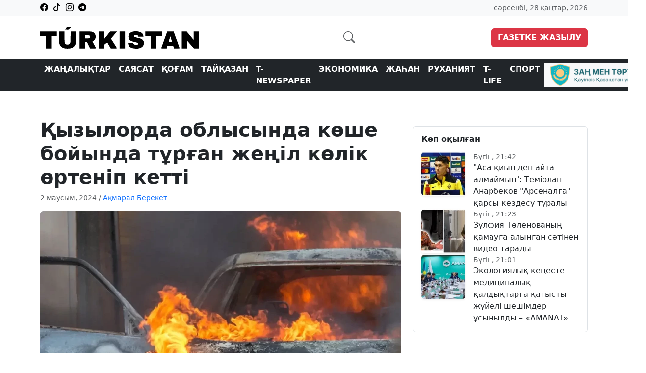

--- FILE ---
content_type: text/html; charset=UTF-8
request_url: https://turkystan.kz/article/244097-yzylorda-oblysynda-k-she-boyynda-t-r-an-zhe-il-k-lik-rtenip-ketti
body_size: 12089
content:
<!doctype html>
<html lang="kk" prefix="og: https://ogp.me/ns# article: https://ogp.me/ns/article#">
<head>
	    <title>Қызылорда облысында көше бойында тұрған жеңіл көлік өртеніп кетті: 2 маусым 2024, жаңалықтар Turkystan.kz</title>
	    <link rel="canonical" href="https://turkystan.kz/article/244097-yzylorda-oblysynda-k-she-boyynda-t-r-an-zhe-il-k-lik-rtenip-ketti">
    <link rel="amphtml" href="https://turkystan.kz/article/244097-yzylorda-oblysynda-k-she-boyynda-t-r-an-zhe-il-k-lik-rtenip-ketti/amp">
    <meta charset="utf-8">
	<meta http-equiv="X-UA-Compatible" content="IE=edge">
    <meta name="viewport" content="width=device-width, initial-scale=1">
	<meta name="robots" content="index, follow">
    <!-- CSRF Token -->
    <meta name="csrf-token" content="jjfkUNqggpGU8LH78wWvh8SqYy3vwIxTBsTuYg0H">
            <meta name="description" content="Қызылорда облыстық төтенше жағдайлар департаменті оқиғаға байланысты мәлімдеме жасады">
    <meta name="author" content="Ақмарал Берекет">
	<meta name="keywords" content="көлік,Қызылорда облысы">
	<meta property="fb:app_id" content="324946510041532">

    
    <meta property="og:type" content="article">
	<meta property="og:site_name" content="Turkystan.kz">
	<meta property="og:locale" content="kk_KZ">
	<meta property="og:title" content="Қызылорда облысында көше бойында тұрған жеңіл көлік өртеніп кетті">
	<meta property="og:description" content="Қызылорда облыстық төтенше жағдайлар департаменті оқиғаға байланысты мәлімдеме жасады">
	<meta property="og:url" content="https://turkystan.kz/article/244097-yzylorda-oblysynda-k-she-boyynda-t-r-an-zhe-il-k-lik-rtenip-ketti">
	<meta property="og:image" content="https://turkystan.kz/uploads/cache/1200x630/resized-images/2024/06/1717343160.jpg">
	<meta property="og:image:width" content="1200">
	<meta property="og:image:height" content="630">
	<meta property="og:image:type" content="image/jpeg">
	
	
	<meta property="article:section" content="Жаңалықтар">
	
	
			<meta property="article:tag" content="көлік">
			<meta property="article:tag" content="Қызылорда облысы">
		
	
	<meta property="article:author" content="https://turkystan.kz/author/Akmaralbereketova0">
	
	
	<meta name="article:publisher" content="https://www.facebook.com/www.turkystan.kz/">
	<meta property="article:published_time" content="2024-06-02T21:25:02+05:00">
	<meta property="article:modified_time" content="2026-01-27T03:12:00+05:00">
	<meta property="og:updated_time" content="2026-01-27T03:12:00+05:00">

    
    <meta name="twitter:card" content="summary_large_image">
    <meta name="twitter:site" content="@turkystan">
    <meta name="twitter:title" content="Қызылорда облысында көше бойында тұрған жеңіл көлік өртеніп кетті">
    <meta name="twitter:description" content="Қызылорда облыстық төтенше жағдайлар департаменті оқиғаға байланысты мәлімдеме жасады">
    <meta name="twitter:image" content="https://turkystan.kz/uploads/cache/1200x630/resized-images/2024/06/1717343160.jpg">
	
	
<link rel="preload"
      as="image"
      href="https://turkystan.kz/uploads/cache/1200x630/resized-images/2024/06/1717343160.webp"
      imagesrcset="https://turkystan.kz/uploads/cache/400x300/resized-images/2024/06/1717343160.webp 400w, https://turkystan.kz/uploads/cache/1200x630/resized-images/2024/06/1717343160.webp 1200w"
      imagesizes="(max-width: 480px) 100vw, 1200px"
      type="image/webp"
      fetchpriority="high">


<link rel="preload"
      as="image"
      href="https://turkystan.kz/uploads/cache/1200x630/resized-images/2024/06/1717343160.jpg"
      imagesrcset="https://turkystan.kz/uploads/cache/400x300/resized-images/2024/06/1717343160.jpg 400w, https://turkystan.kz/uploads/cache/1200x630/resized-images/2024/06/1717343160.jpg 1200w"
      imagesizes="(max-width: 480px) 100vw, 1200px"
      type="image/jpeg"
      fetchpriority="high">


    <!-- Favicon -->
    <link rel="apple-touch-icon" sizes="57x57" href="https://turkystan.kz/favicon/apple-icon-57x57.png">
    <link rel="apple-touch-icon" sizes="60x60" href="https://turkystan.kz/favicon/apple-icon-60x60.png">
    <link rel="apple-touch-icon" sizes="72x72" href="https://turkystan.kz/favicon/apple-icon-72x72.png">
    <link rel="apple-touch-icon" sizes="76x76" href="https://turkystan.kz/favicon/apple-icon-76x76.png">
    <link rel="apple-touch-icon" sizes="114x114" href="https://turkystan.kz/favicon/apple-icon-114x114.png">
    <link rel="apple-touch-icon" sizes="120x120" href="https://turkystan.kz/favicon/apple-icon-120x120.png">
    <link rel="apple-touch-icon" sizes="144x144" href="https://turkystan.kz/favicon/apple-icon-144x144.png">
    <link rel="apple-touch-icon" sizes="152x152" href="https://turkystan.kz/favicon/apple-icon-152x152.png">
    <link rel="apple-touch-icon" sizes="180x180" href="https://turkystan.kz/favicon/apple-icon-180x180.png">
    <link rel="icon" type="image/png" sizes="192x192"  href="https://turkystan.kz/favicon/android-icon-192x192.png">
    <link rel="icon" type="image/png" sizes="32x32" href="https://turkystan.kz/favicon/favicon-32x32.png">
    <link rel="icon" type="image/png" sizes="96x96" href="https://turkystan.kz/favicon/favicon-96x96.png">
    <link rel="icon" type="image/png" sizes="16x16" href="https://turkystan.kz/favicon/favicon-16x16.png">
    <link rel="manifest" href="https://turkystan.kz/favicon/manifest.json">
    <meta name="msapplication-TileColor" content="#333">
    <meta name="msapplication-TileImage" content="https://turkystan.kz/favicon/ms-icon-144x144.png">
    <meta name="theme-color" content="#333">
	
    <script type="application/ld+json">
{
    "@context": "https://schema.org",
    "@type": "BreadcrumbList",
    "itemListElement": [
        {
            "@type": "ListItem",
            "position": 1,
            "name": "Басты бет",
            "item": "https://turkystan.kz"
        },
        {
            "@type": "ListItem",
            "position": 2,
            "name": "Жаңалықтар",
            "item": "https://turkystan.kz/article/category/news"
        },
        {
            "@type": "ListItem",
            "position": 3,
            "name": "Қызылорда облысында көше бойында тұрған жеңіл көлік өртеніп кетті",
            "item": "https://turkystan.kz/article/244097-yzylorda-oblysynda-k-she-boyynda-t-r-an-zhe-il-k-lik-rtenip-ketti"
        }
    ]
}
</script>
<script type="application/ld+json">
{
    "@context": "https://schema.org",
    "@type": "NewsArticle",
    "mainEntityOfPage": {
        "@type": "WebPage",
        "@id": "https://turkystan.kz/article/244097-yzylorda-oblysynda-k-she-boyynda-t-r-an-zhe-il-k-lik-rtenip-ketti"
    },
    "headline": "Қызылорда облысында көше бойында тұрған жеңіл көлік өртеніп кетті",
    "description": "Қызылорда облыстық төтенше жағдайлар департаменті оқиғаға байланысты мәлімдеме жасады",
    "articleBody": "Қызылорда облыстық төтенше жағдайлар департаменті оқиғаға байланысты мәлімдеме жасады\nОқиға Шиелі кентіне қарасты Көкшоқы мөлтек ауданында болған, деп жазады turkystan.kz.\r\n\r\nҚызылорда облыстық төтенше жағдайлар департаменті оқиғаға байланысты мәлімдеме жасады.\r\n\r\n\r\nШиелі ауданы №13 өрт сөндіру бөлімінің байланыс бекетіне Ө. Жарықбаев көшесінің бойында жеңіл автокөлік жанып жатқаны туралы хабарлама келіп түсті. Өрт сөндіруге 4 қызметкер және 1 техника жұмылдырылды. Көше бойында &laquo;Kia Sportaqe&raquo; маркалы жеңіл автокөлігі құжаттарымен толығымен жанғаны анықталды. Өрт 13.12-де толығымен жойылды. Зардап шеккендер мен жарақат алғандар жоқ, &ndash; делінген nege.kz сайтында жарияланған ақпаратта.\r\n",
    "datePublished": "2024-06-02T21:25:02+05:00",
    "dateModified": "2026-01-27T03:12:00+05:00",
    "inLanguage": "kk_KZ",
    "genre": "Жаңалықтар",
    "keywords": "көлік, Қызылорда облысы",
    "image": {
        "@type": "ImageObject",
        "url": "https://turkystan.kz/uploads/cache/1200x630/resized-images/2024/06/1717343160.jpg",
        "width": 1200,
        "height": 630
    },
    "author": {
        "@type": "Person",
        "name": "Ақмарал Берекет",
        "url": "https://turkystan.kz/author/Akmaralbereketova0",
        "image": {
            "@type": "ImageObject",
            "url": "https://turkystan.kz/uploads/avatar.png",
            "width": 200,
            "height": 200
        }
    },
    "publisher": {
        "@type": "Organization",
        "name": "Turkystan.kz",
        "logo": {
            "@type": "ImageObject",
            "url": "https://turkystan.kz/logo.png",
            "width": 400,
            "height": 60
        }
    }
}
</script>

<script type="application/ld+json">
{
    "@context": "https://schema.org",
    "@type": "Organization",
    "@id": "https://turkystan.kz/article/244097-yzylorda-oblysynda-k-she-boyynda-t-r-an-zhe-il-k-lik-rtenip-ketti#organization",
    "url": "https://turkystan.kz",
    "name": "Turkystan.kz",
    "description": "Казақстан жаңалықтары - саясат, экономика, білім беру, денсаулық сақтау, спорт, мәдениет және қоғамның өзге де тыныс-тіршілігі туралы жедел ақпарат таратады",
    "logo": {
        "@type": "ImageObject",
        "url": "https://turkystan.kz/logo.png",
        "width": 400,
        "height": 60
    }
}
</script>

<script type="application/ld+json">
{
    "@context": "https://schema.org",
    "@type": "WebSite",
    "name": "Turkystan.kz",
    "alternateName": "Қазақстанның бүгінгі жаңалықтары - Turkystan.kz",
    "url": "https://turkystan.kz"
}
</script>


	
	<style>
		@font-face {
  font-family: 'Roboto';
  src: url('/assets/fonts/roboto.woff2') format('woff2');
  font-weight: 400;
  font-style: normal;
  font-display: swap;
}

@font-face {
  font-family: 'bootstrap-icons';
  src: url('/assets/fonts/bootstrap-icons.woff2') format('woff2');
  font-display: swap;
}


    body {
    font-family: "Roboto", "Segoe UI", "Helvetica Neue", Arial, sans-serif;
    height: 100%;
    margin: 0;
    display: flex;
    flex-direction: column;
}

	img.ztlogo {
		margin: 0 10px;
		height: 50px;
	}
	img.t25 {
		height: 50px;
		margin: 0 10px;
		border-right: 1px solid #ccc;
		padding: 0 5px;
	}

i.bi {
  display: inline-block;
  width: 1em;
  height: 1em;
}

figure > picture > img {
    aspect-ratio: 2 / 1; /* 800x400 */
	background-color: #afaeae;
}

.article-page {
        min-height: 100px;
    }

.top-date {
    font-size: 14px;
}
.top-date {
  min-height: 20px;
}
.navbar .logo {
  min-height: 45px;
}

.logo {
  width: 323px;
  height: 45px;
}


.nav-second .nav-link {
    color: white !important;
}
.social-icons a {
    color: #000;
    margin-right: 10px;
}
.fast-news img {
    width: 90px;
    height: 90px;
    object-fit: cover;
}
.news-title {
    font-size: 0.95rem;
    font-weight: 400;
}
.news-date {
    font-size: 0.85rem;
}
.main-image {
    width: 100%;
    max-height: 450px;
    height: 450px;
    object-fit: cover;
    overflow: hidden;
    object-position: top;
}
.sidebar-news {
    width: 100%;
    overflow-y: scroll;
    max-height: 530px;
}
.sidebar-news .news-date {
    font-size: 0.8rem;
}
.sidebar-news a {
    font-size: 1rem;
    font-weight: 400;
}

/* Жалпы барлық карточка суреттеріне */
.section-card img {
    width: 100%;
    height: auto;
    object-fit: cover;
    border-radius: 8px;
}

.section-card-2 img {
    width: 100%;
    height: auto;
    object-fit: cover;
    border-radius: 8px;
}

/* Мысалы: T-Life суреттері */
.tlife img {
    aspect-ratio: 1 / 1;
    object-fit: cover;
}

/* Тайқазан суреттері */
.taikazan img {
    aspect-ratio: 4 / 3;
    object-fit: cover;
}

/* T-Media көлденең суреттер */
.tmedia img {
    aspect-ratio: 16 / 9;
    object-fit: cover;
}

/* T-Newspaper орташа биіктік */
.tnewspaper img {
    aspect-ratio: 3 / 2;
    object-fit: cover;
}

figure {
    margin: 1.5rem 0;
}
figcaption {
    font-size: 0.85rem;
    color: #6c757d;
}

.article-content p {
    font-size: 17px;
    line-height: 1.7;
    text-align: justify;
    margin-bottom: 14px;
    color: #222;
}


.article-content img {
    max-width: 100%;
    height: auto;
    display: block;
    border-radius: 6px;
}

.article-description {
    background-color: #f3f7fc;
    padding: 1rem;
    margin-bottom: 1rem;
    font-weight: 700;
}

.article-content blockquote {
    position: relative;
    padding: 20px 25px 20px 60px;
    background-color: #f9f9f9;
    border-radius: 12px;
    box-shadow: 0 4px 12px rgba(0, 0, 0, 0.05);
    font-weight: 500;
    color: #222;
    font-style: normal;
    margin: 20px 0;
}

.article-content blockquote::before {
    content: "❝";
    position: absolute;
    top: 18px;
    left: 20px;
    background-color: #2563eb; /* Tailwind: bg-blue-600 */
    color: #fff;
    font-size: 16px;
    width: 24px;
    height: 24px;
    display: flex;
    align-items: center;
    justify-content: center;
    border-radius: 6px;
    font-style: normal;
}

.sidebar-news::-webkit-scrollbar {
    width: 5px
}

.sidebar-news::-webkit-scrollbar-thumb {
    background-color: #000000;
    border-radius: 12px
}

.sidebar-news::-webkit-scrollbar-track {
    background-color: #f1f1f1;
    border-radius: 10px
}

.category-title {
    font-size: 1.8rem;
    font-weight: bold;
}
.category-description {
    border-bottom: 1px solid #ccc;
    padding-bottom: 10px;
    margin-bottom: 30px;
    font-size: 1rem;
    color: #555;
}

.tags {
    margin-top: 8px;
}
.tags a {
    text-decoration: none;
    color: #0d6efd;
    font-size: 0.85rem;
    margin-right: 8px;
}


/* Десктопта арнайы биіктік беру (жазуды реттеу үшін) */
@media (min-width: 768px) {
    .section-card img {
        height: 220px;
    }

    .section-card-2 img {
        height: 290px;
    }

}

@media (max-width: 576px) {
	.logo {
  width: 179px;
  height: 45px;
}
    .navbar-brand img {
        height: 25px;
        width: auto;
    }
    .top-date {
        font-size: 12px;
        text-align: center;
        width: 100%;
        margin-top: 5px;
    }
    .fast-news .col-md-4 {
        flex: 0 0 100%;
        max-width: 100%;
        margin-bottom: 1rem;
    }
    .fast-news img {
        width: 80px;
        height: 80px;
        margin-right: 15px;
    }
    .fast-news .news-title {
        font-size: 13px;
        font-weight: 400;
        display: block;
        line-height: 1.3;
    }
    .navbar-toggler {
        border: none;
        font-size: 1.3rem;
    }
    .btn.btn-danger {
        padding: 6px 12px;
        font-size: 0.8rem;
    }
    .navbar {
        padding: 0.5rem 1rem;
    }
    .main-image {
        max-height: 200px;
    }
    /* Мақала тақырыбы */
    .main-news h1,
    .main-news .article-title {
        font-size: 1.25rem; /* шамамен 20px */
        line-height: 1.4;
        font-weight: 700;
    }

    /* Мақала мәтіні */
    .main-news p {
        font-size: 0.95rem; /* шамамен 15px */
        line-height: 1.6;
        margin-bottom: 1rem;
    }

    /* Автор мен дата */
    .main-news .text-muted {
        font-size: 0.8rem;
        margin-bottom: 0.5rem;
    }

    /* Редакция таңдауы тақырыбы */
    .editor-choice h5 {
        font-size: 1rem;
        margin-bottom: 1rem;
    }

    /* Ұқсас мақала тақырыптары */
    .editor-choice h4 {
        font-size: 1rem;
        line-height: 1.4;
    }

    /* "Мақаланы толық оқу..." батырмасы */
    .editor-choice .btn {
        font-size: 0.85rem;
        padding: 6px 12px;
    }
	
}

/* Мобилдіде T-Life карточкаларын горизонталды жылжымалы ету */
@media (max-width: 768px) {
    .navbar-brand img {
        height: 25px;
        width: auto;
    }
    .main-image {
        max-height: 220px;
    }
    .t-life-scroll {
        flex-wrap: nowrap !important;
        overflow-x: auto;
        overflow-y: hidden;
        display: flex;
        flex-direction: row;
        -webkit-overflow-scrolling: touch;
        scrollbar-width: none; /* Firefox */
    }

    .t-life-scroll::-webkit-scrollbar {
        display: none; /* Chrome, Safari */
    }

    .t-life-scroll .min-width-card {
        flex: 0 0 auto;
        min-width: 270px;
        max-width: 270px;
    }
    .taikazan-scroll {
        flex-wrap: nowrap !important;
        overflow-x: auto;
        overflow-y: hidden;
        display: flex;
        flex-direction: row;
        -webkit-overflow-scrolling: touch;
        scrollbar-width: none; /* Firefox */
    }

    .taikazan-scroll::-webkit-scrollbar {
        display: none; /* Chrome, Safari */
    }

    .taikazan-scroll .min-width-card {
        flex: 0 0 auto;
        min-width: 270px;
        max-width: 270px;
    }
    .tnewspaper-scroll {
        flex-wrap: nowrap !important;
        overflow-x: auto;
        overflow-y: hidden;
        display: flex;
        flex-direction: row;
        -webkit-overflow-scrolling: touch;
        scrollbar-width: none;
    }

    .tnewspaper-scroll::-webkit-scrollbar {
        display: none;
    }

    .tnewspaper-scroll .min-width-card {
        flex: 0 0 auto;
        min-width: 300px;
        max-width: 300px;
    }

    .media-scroll .min-width-card {
        flex: 0 0 auto;
        min-width: 270px;
        max-width: 270px;
    }
    .media-scroll {
        flex-wrap: nowrap !important;
        overflow-x: auto;
        overflow-y: hidden;
        display: flex;
        flex-direction: row;
        -webkit-overflow-scrolling: touch;
        scrollbar-width: none;
    }

    .media-scroll::-webkit-scrollbar {
        display: none;
    }

    .media-scroll .min-width-card {
        flex: 0 0 auto;
        min-width: 270px;
        max-width: 270px;
    }
    .section-card img {
        max-height: 150px;
    }

    .section-card-2 img {
        max-height: 200px;
    }

    .fast-news-scroll {
        flex-wrap: nowrap !important;
        overflow-x: auto;
        overflow-y: hidden;
        display: flex;
        -webkit-overflow-scrolling: touch;
        padding-left: 15px;
        gap: 10px;
        scrollbar-width: none;
    }

    .fast-news-scroll::-webkit-scrollbar {
        display: none;
    }

    .fast-news-scroll .min-width-card {
        flex: 0 0 auto;
        min-width: 270px;
        max-width: 270px;
    }

    .news-scroll-row-wrapper {
        position: relative;
    }

    .news-scroll-row {
        flex-wrap: nowrap !important;
        overflow-x: auto;
        overflow-y: hidden;
        -webkit-overflow-scrolling: touch;
        gap: 16px;
        padding-right: 10px;
        scrollbar-width: none;
    }

    .news-scroll-row::-webkit-scrollbar {
        display: none;
    }

    .news-col {
        flex: 0 0 auto;
        width: 85%;
        max-width: 320px;
    }
	
	footer {
    font-size: 14px;
    margin-top: auto;
	}
	footer a {
		color: #6c757d;
		text-decoration: none;
	}

	
	.navbar-nav {
        list-style: none;
        padding-left: 0;
        margin-bottom: 0;
        display: flex;
    }

}
	
	</style>
	
<!-- Preconnect ұсынылатын формат -->
<link rel="preconnect" href="https://cdn.jsdelivr.net">
<link rel="preconnect" href="https://mc.webvisor.org">
<link rel="preconnect" href="https://mc.yandex.ru">
<link rel="preconnect" href="https://www.googletagmanager.com">
<link rel="preconnect" href="https://www.youtube.com">
<link rel="preconnect" href="https://platform.twitter.com">
<link rel="preconnect" href="https://avatars.mds.yandex.net" crossorigin>
<link rel="preconnect" href="https://pagead2.googlesyndication.com">
<link rel="preconnect" href="https://fonts.googleapis.com">
<link rel="preconnect" href="https://fonts.gstatic.com" crossorigin>

	<!-- ✅ Bootstrap CSS -->
	<link rel="stylesheet" href="https://cdn.jsdelivr.net/npm/bootstrap@5.3.3/dist/css/bootstrap.min.css">

	<!-- ✅ Bootstrap Icons (optimized preload) -->
	<link rel="preload" href="https://cdn.jsdelivr.net/npm/bootstrap-icons@1.10.5/font/bootstrap-icons.css" as="style">
    <link rel="stylesheet" href="https://cdn.jsdelivr.net/npm/bootstrap-icons@1.10.5/font/bootstrap-icons.css">
		
	<script>window.yaContextCb = window.yaContextCb || []</script>
	<script src="https://yandex.ru/ads/system/context.js" defer></script>


	<meta name="google-site-verification" content="_uXwRWH2M7vNNVg8duaLghy9IAC_Utzc-_B8jF7BrdM">
	<!-- Google tag (gtag.js) -->
	<script async src="https://www.googletagmanager.com/gtag/js?id=G-CZD3W0R44M"></script>
	<script>
	  window.dataLayer = window.dataLayer || [];
	  function gtag(){dataLayer.push(arguments);}
	  gtag('js', new Date());

	  gtag('config', 'G-CZD3W0R44M');
	</script>
	
	<script charset="UTF-8" src="//web.webpushs.com/js/push/640e2cf9782d7f72c34e6d64d52a2a2a_1.js" async></script>
	
    	
	<link rel="stylesheet"
      href="https://turkystan.kz/assets/css/newyear-decor.css?v=1766493032">



</head>
<body>
<!-- Жоғары панель -->
<div class="bg-light border-bottom py-1">
    <div class="container d-flex justify-content-between align-items-center">
        <div class="social-icons d-flex">
			<a href="https://www.facebook.com/www.turkystan.kz/"><i class="bi bi-facebook"></i></a>
			<a href="https://www.tiktok.com/@turkistan.kz1"><i class="bi bi-tiktok"></i></a>
            <a href="https://www.instagram.com/turkystan_kz/"><i class="bi bi-instagram"></i></a>
            <a href="https://t.me/turkystan_kz"><i class="bi bi-telegram"></i></a>
        </div>
        <div class="top-date text-end text-muted">сәрсенбі, 28 қаңтар, 2026</div>
    </div>
</div>

<!-- Логотип + Газетке жазылу -->
<nav class="navbar navbar-light py-3 border-bottom">
    <div class="container d-flex justify-content-between align-items-center">
        <a class="navbar-brand" href="https://turkystan.kz">
            <img width="323" height="45" src="https://turkystan.kz/static/turk-logo24.svg" alt="Turkystan.kz">
        </a>
        <a class="text-decoration-none text-muted fs-4" href="https://turkystan.kz/search" target="_blank"><i class="bi bi-search"></i></a>
				
		<div class="d-block d-md-none text-end my-2">
			<!--img class="t25" src="https://turkystan.kz/t25.png" alt="t25"-->
			<img class="ztlogo" src="https://turkystan.kz/ztlogo.png" alt="ztlogo">
		</div>
		
        <button class="navbar-toggler d-lg-none" type="button" data-bs-toggle="collapse" data-bs-target="#secondNavbar">
            <span class="navbar-toggler-icon"></span>
        </button>

        <a href="https://kaspi.kz/pay/KAZAKHGAZETTERI?9446=16&started_from=QR" target="_blank" class="btn btn-danger text-uppercase fw-bold d-none d-md-inline">Газетке жазылу</a>
    </div>
</nav>

<!-- Екінші деңгейдегі навигация -->
<nav class="navbar navbar-expand-lg bg-dark nav-second position-sticky top-0 z-3 py-0">
    <div class="container">
        <div class="collapse navbar-collapse" id="secondNavbar">
            <ul class="navbar-nav me-auto mb-2 mb-lg-0">
            <li class="nav-item">
            <a class="nav-link text-uppercase fw-bold" href="https://turkystan.kz/article/category/news">
                Жаңалықтар
            </a>
        </li>
            <li class="nav-item">
            <a class="nav-link text-uppercase fw-bold" href="https://turkystan.kz/article/category/politics">
                Саясат
            </a>
        </li>
            <li class="nav-item">
            <a class="nav-link text-uppercase fw-bold" href="https://turkystan.kz/article/category/society">
                Қоғам
            </a>
        </li>
            <li class="nav-item">
            <a class="nav-link text-uppercase fw-bold" href="https://turkystan.kz/article/category/tay-azan">
                Тайқазан
            </a>
        </li>
            <li class="nav-item">
            <a class="nav-link text-uppercase fw-bold" href="https://turkystan.kz/article/category/t-newspaper">
                T-Newspaper
            </a>
        </li>
            <li class="nav-item">
            <a class="nav-link text-uppercase fw-bold" href="https://turkystan.kz/article/category/ekonomika">
                Экономика
            </a>
        </li>
            <li class="nav-item">
            <a class="nav-link text-uppercase fw-bold" href="https://turkystan.kz/article/category/world">
                Жаһан
            </a>
        </li>
            <li class="nav-item">
            <a class="nav-link text-uppercase fw-bold" href="https://turkystan.kz/article/category/ruhaniyat">
                Руханият
            </a>
        </li>
            <li class="nav-item">
            <a class="nav-link text-uppercase fw-bold" href="https://turkystan.kz/article/category/t-life">
                T-LIFE
            </a>
        </li>
            <li class="nav-item">
            <a class="nav-link text-uppercase fw-bold" href="https://turkystan.kz/article/category/sport">
                Спорт
            </a>
        </li>
    </ul>
            <div class="d-none d-md-block bg-light">
				<!--img class="t25" src="https://turkystan.kz/t25.png" alt="t25"-->
                <img class="ztlogo" src="https://turkystan.kz/ztlogo.png" alt="ztlogo">
            </div>
        </div>
    </div>
</nav>



<main class="main-content">

    <section class="d-md-none d-block">
		<div class="container py-3">
			<div class="row">
				<!--AdFox START-->
				<!--yandex_tooalt2025-->
				<!--Площадка: turkystan.kz / * / *-->
				<!--Тип баннера: top | mobile-->
				<!--Расположение: верх страницы-->
				<div id="adfox_17460021513619065-244097"></div>
				<script>
					window.yaContextCb.push(()=>{
						Ya.adfoxCode.create({
							ownerId: 12375146,
							containerId: 'adfox_17460021513619065-244097',
							params: {
								pp: 'g',
								ps: 'jhgr',
								p2: 'jlkq'
							}
						})
					})
				</script>
			</div>
		</div>
	</section>
	<section class="d-md-block d-none">
		<div class="container py-3">
			<div class="row">
				<!--AdFox START-->
				<!--yandex_tooalt2025-->
				<!--Площадка: turkystan.kz / * / *-->
				<!--Тип баннера: top | desktop-->
				<!--Расположение: верх страницы-->
				<div id="adfox_174600226489849065-244097"></div>
				<script>
					window.yaContextCb.push(()=>{
						Ya.adfoxCode.create({
							ownerId: 12375146,
							containerId: 'adfox_174600226489849065-244097',
							params: {
								pp: 'g',
								ps: 'jhgr',
								p2: 'jlkt'
							}
						})
					})
				</script>
			</div>
		</div>
	</section>

	<section class="article-page py-4">
        <div class="container">
            <div class="row">
                <div class="col-lg-8 position-relative">
                    <article>

                        
                        <header class="mb-3">
                            <h1 class="fw-bold mb-2">Қызылорда облысында көше бойында тұрған жеңіл көлік өртеніп кетті</h1>

                            <div class="text-muted small">
                                <time datetime="2024-06-02">
                                    2 маусым, 2024
                                </time>
                                /
                                <a href="https://turkystan.kz/author/Akmaralbereketova0"
                                   class="text-decoration-none"
                                   rel="author">
                                    <span>Ақмарал Берекет</span>
                                </a>                             </div>
                        </header>

                        
                                                    <figure class="mb-4">
								<picture>
									<source
										srcset="
											https://turkystan.kz/uploads/cache/400x300/resized-images/2024/06/1717343160.webp 400w,
											https://turkystan.kz/uploads/cache/1200x630/resized-images/2024/06/1717343160.webp 1200w
										"
										sizes="(max-width: 480px) 100vw, 800px"
										type="image/webp"
									>
									<img
										src="https://turkystan.kz/uploads/cache/800x400/resized-images/2024/06/1717343160.jpg" 
										srcset="
											https://turkystan.kz/uploads/cache/400x300/resized-images/2024/06/1717343160.jpg 400w,
											https://turkystan.kz/uploads/cache/1200x630/resized-images/2024/06/1717343160.jpg 1200w
										"
										sizes="(max-width: 480px) 100vw, 1200px"
										width="1200"
										height="630"
										alt="Қызылорда облысында көше бойында тұрған жеңіл көлік өртеніп кетті"
										class="img-fluid rounded w-100"
										loading="lazy"
										decoding="async"
										fetchpriority="high"
									/>
								</picture>






																	<figcaption class="mt-2 text-muted small">
										Ашық дереккөз
									</figcaption>
															</figure>


                        
                        
                        <div class="article-content fs-5 lh-lg">
                                                                                                Қызылорда облыстық төтенше жағдайлар департаменті оқиғаға байланысты мәлімдеме жасады

                                                                                                                                <p style="text-align: justify;"><strong>Оқиға Шиелі кентіне қарасты Көкшоқы мөлтек ауданында болған, деп жазады <a href="https://turkystan.kz/">turkystan.kz</a>.</strong></p>

<p style="text-align: justify;">Қызылорда облыстық төтенше жағдайлар департаменті оқиғаға байланысты мәлімдеме жасады.</p>

<blockquote>
<p style="text-align: justify;">Шиелі ауданы №13 өрт сөндіру бөлімінің байланыс бекетіне Ө. Жарықбаев көшесінің бойында жеңіл автокөлік жанып жатқаны туралы хабарлама келіп түсті. Өрт сөндіруге 4 қызметкер және 1 техника жұмылдырылды. Көше бойында &laquo;Kia Sportaqe&raquo; маркалы жеңіл автокөлігі құжаттарымен толығымен жанғаны анықталды. Өрт 13.12-де толығымен жойылды. Зардап шеккендер мен жарақат алғандар жоқ, &ndash; делінген nege.kz сайтында жарияланған ақпаратта.</p>
</blockquote>

                                                                                    </div>




                        
                                                    <footer class="mt-4">
                                <h6>Тэгтер:</h6>
                                                                    <a href="https://turkystan.kz/article/tag/k-lik" class="badge bg-light text-dark border">көлік</a>
                                                                    <a href="https://turkystan.kz/article/tag/yzylorda-oblysy" class="badge bg-light text-dark border">Қызылорда облысы</a>
                                                            </footer>
                        
                    </article>
					
                    <div class="article-share mt-5">
                        <h6 class="text-uppercase">Бөлісу:</h6>
                        <div class="d-flex gap-3 mt-2">
                            <a href="https://www.facebook.com/sharer/sharer.php?u=https%3A%2F%2Fturkystan.kz%2Farticle%2F244097-yzylorda-oblysynda-k-she-boyynda-t-r-an-zhe-il-k-lik-rtenip-ketti" class="btn btn-sm btn-outline-primary" target="_blank">
                                <i class="bi bi-facebook"></i>
                            </a>
                            <a href="https://t.me/share/url?url=https%3A%2F%2Fturkystan.kz%2Farticle%2F244097-yzylorda-oblysynda-k-she-boyynda-t-r-an-zhe-il-k-lik-rtenip-ketti" class="btn btn-sm btn-outline-info" target="_blank">
                                <i class="bi bi-telegram"></i>
                            </a>
                            <button onclick="navigator.clipboard.writeText('https://turkystan.kz/article/244097-yzylorda-oblysynda-k-she-boyynda-t-r-an-zhe-il-k-lik-rtenip-ketti')" class="btn btn-sm btn-outline-secondary">
                                <i class="bi bi-link-45deg"></i>
                            </button>
                        </div>
                    </div>
					
					<section class="d-md-none d-block">
						<div class="container py-3">
							<div class="row">
								<!--AdFox START-->
								<!--yandex_tooalt2025-->
								<!--Площадка: turkystan.kz / * / *-->
								<!--Тип баннера: undernews | mobile-->
								<!--Расположение: верх страницы-->
								<div id="adfox_174600220941859065-244097"></div>
								<script>
									window.yaContextCb.push(()=>{
										Ya.adfoxCode.create({
											ownerId: 12375146,
											containerId: 'adfox_174600220941859065-244097',
											params: {
												pp: 'g',
												ps: 'jhgr',
												p2: 'jlks'
											}
										})
									})
								</script>
							</div>
						</div>
					</section>
					
					<section class="d-none d-md-block">
						<div class="container py-3">
							<div class="row">
								<!--AdFox START-->
								<!--yandex_tooalt2025-->
								<!--Площадка: turkystan.kz / * / *-->
								<!--Тип баннера: undernews | desktop-->
								<!--Расположение: верх страницы-->
								<div id="adfox_174600228658839065-244097"></div>
								<script>
									window.yaContextCb.push(()=>{
										Ya.adfoxCode.create({
											ownerId: 12375146,
											containerId: 'adfox_174600228658839065-244097',
											params: {
												pp: 'g',
												ps: 'jhgr',
												p2: 'jlkv'
											}
										})
									})
								</script>
							</div>
						</div>
					</section>
					
					
					<section id="smi24">
                        <div class="row mt-3">
                            <h3>Серіктес жаңалықтары</h3>
                            <script src="https://smi24.kz/js/widget.js?id=4ffedbee9dfc60604166" defer></script>
                            <div data-smi-widget-id="35"></div>
                        </div>
                    </section>

                                            <hr class="my-5">
                        <div class="related-articles">
                            <h4 class="fw-bold mb-4">Ұқсас мақалалар</h4>
                            <div class="row news-scroll-row g-4">
                                                                    <div class="col-md-4 min-width-card" style="max-width: 290px">
                                        <a href="https://turkystan.kz/article/275320-ekologiialyq-keneste-medicinalyq-qaldyqtarga-qatysty-zuieli-sesimder-usynyldy-amanat" class="text-dark text-decoration-none">
                                            <picture>
                                                <source srcset="https://turkystan.kz/uploads/cache/400x300/resized-images/2026/01/176961595745462217.webp 400w" type="image/webp">
                                                <img
                                                    src="https://turkystan.kz/uploads/cache/400x300/resized-images/2026/01/176961595745462217.jpg"
                                                    width="400"
                                                    height="300"
                                                    alt="Экологиялық кеңесте медициналық қалдықтарға қатысты жүйелі шешімдер ұсынылды – «AMANAT»"
                                                    class="img-fluid rounded mb-3"
                                                    loading="lazy"
                                                >
                                            </picture>
                                            <div class="fw-semibold">Экологиялық кеңесте медициналық қалдықтарға қатысты жүйелі шешімдер ұсынылды – «AMANAT»</div>
                                            <div class="news-date text-secondary">
                                                Бүгін, 21:01
                                            </div>
                                        </a>
                                    </div>
                                                                    <div class="col-md-4 min-width-card" style="max-width: 290px">
                                        <a href="https://turkystan.kz/article/275319-buu-qazaqstan-balalary-ulttyq-bagdarlamasyn-zogary-bagalady" class="text-dark text-decoration-none">
                                            <picture>
                                                <source srcset="https://turkystan.kz/uploads/cache/400x300/resized-images/2026/01/176961522447807980.webp 400w" type="image/webp">
                                                <img
                                                    src="https://turkystan.kz/uploads/cache/400x300/resized-images/2026/01/176961522447807980.jpg"
                                                    width="400"
                                                    height="300"
                                                    alt="БҰҰ «Қазақстан балалары» ұлттық бағдарламасын жоғары бағалады"
                                                    class="img-fluid rounded mb-3"
                                                    loading="lazy"
                                                >
                                            </picture>
                                            <div class="fw-semibold">БҰҰ «Қазақстан балалары» ұлттық бағдарламасын жоғары бағалады</div>
                                            <div class="news-date text-secondary">
                                                Бүгін, 20:45
                                            </div>
                                        </a>
                                    </div>
                                                                    <div class="col-md-4 min-width-card" style="max-width: 290px">
                                        <a href="https://turkystan.kz/article/275318-atyrauda-20-kun-buryn-zogalyp-ketken-er-adamnyn-maiiti-tabyldy" class="text-dark text-decoration-none">
                                            <picture>
                                                <source srcset="https://turkystan.kz/uploads/cache/400x300/resized-images/2026/01/176961469622430922.webp 400w" type="image/webp">
                                                <img
                                                    src="https://turkystan.kz/uploads/cache/400x300/resized-images/2026/01/176961469622430922.jpg"
                                                    width="400"
                                                    height="300"
                                                    alt="Атырауда 20 күн бұрын жоғалып кеткен ер адамның мәйіті табылды"
                                                    class="img-fluid rounded mb-3"
                                                    loading="lazy"
                                                >
                                            </picture>
                                            <div class="fw-semibold">Атырауда 20 күн бұрын жоғалып кеткен ер адамның мәйіті табылды</div>
                                            <div class="news-date text-secondary">
                                                Бүгін, 20:36
                                            </div>
                                        </a>
                                    </div>
                                                                    <div class="col-md-4 min-width-card" style="max-width: 290px">
                                        <a href="https://turkystan.kz/article/275317-aqtauda-qyz-balany-bir-top-zasospirim-soqqyga-zyqqan" class="text-dark text-decoration-none">
                                            <picture>
                                                <source srcset="https://turkystan.kz/uploads/cache/400x300/resized-images/2026/01/17696137258402095.webp 400w" type="image/webp">
                                                <img
                                                    src="https://turkystan.kz/uploads/cache/400x300/resized-images/2026/01/17696137258402095.jpg"
                                                    width="400"
                                                    height="300"
                                                    alt="Ақтауда қыз баланы бір топ жасөспірім соққыға жыққан"
                                                    class="img-fluid rounded mb-3"
                                                    loading="lazy"
                                                >
                                            </picture>
                                            <div class="fw-semibold">Ақтауда қыз баланы бір топ жасөспірім соққыға жыққан</div>
                                            <div class="news-date text-secondary">
                                                Бүгін, 20:19
                                            </div>
                                        </a>
                                    </div>
                                                                    <div class="col-md-4 min-width-card" style="max-width: 290px">
                                        <a href="https://turkystan.kz/article/275316-darxan-zazyqbai-taldau-mektebi-tyndausylarymen-kezdesti" class="text-dark text-decoration-none">
                                            <picture>
                                                <source srcset="https://turkystan.kz/uploads/cache/400x300/resized-images/2026/01/176960720513312075.webp 400w" type="image/webp">
                                                <img
                                                    src="https://turkystan.kz/uploads/cache/400x300/resized-images/2026/01/176960720513312075.jpg"
                                                    width="400"
                                                    height="300"
                                                    alt="Дархан Жазықбай «Талдау мектебі» тыңдаушыларымен кездесті"
                                                    class="img-fluid rounded mb-3"
                                                    loading="lazy"
                                                >
                                            </picture>
                                            <div class="fw-semibold">Дархан Жазықбай «Талдау мектебі» тыңдаушыларымен кездесті</div>
                                            <div class="news-date text-secondary">
                                                Бүгін, 18:31
                                            </div>
                                        </a>
                                    </div>
                                                                    <div class="col-md-4 min-width-card" style="max-width: 290px">
                                        <a href="https://turkystan.kz/article/275313-aqmola-oblysynda-setel-azamattaryna-zalgan-quzat-zasaityndar-ustaldy" class="text-dark text-decoration-none">
                                            <picture>
                                                <source srcset="https://turkystan.kz/uploads/cache/400x300/resized-images/2026/01/176960317614063587.webp 400w" type="image/webp">
                                                <img
                                                    src="https://turkystan.kz/uploads/cache/400x300/resized-images/2026/01/176960317614063587.jpg"
                                                    width="400"
                                                    height="300"
                                                    alt="Ақмола облысында шетел азаматтарына жалған құжат жасайтындар ұсталды"
                                                    class="img-fluid rounded mb-3"
                                                    loading="lazy"
                                                >
                                            </picture>
                                            <div class="fw-semibold">Ақмола облысында шетел азаматтарына жалған құжат жасайтындар ұсталды</div>
                                            <div class="news-date text-secondary">
                                                Бүгін, 17:22
                                            </div>
                                        </a>
                                    </div>
                                                            </div>
                        </div>
                                    </div>

                <div class="col-lg-4 mt-5 mt-lg-0 position-sticky top-0 pt-3">
                    <div class="border p-3 rounded">
                        <h6 class="fw-bold mb-3">Көп оқылған</h6>
                        <div class="d-flex flex-column gap-3">
                                                            <div class="d-flex">
                                    <a href="https://turkystan.kz/article/275322-asa-qiyn-dep-aita-almaimyn-temirlan-anarbekov-arsenalga-qarsy-kezdesu-turaly">
                                        <picture>
                                            <source
                                                srcset="https://turkystan.kz/uploads/cache/90x90/resized-images/2026/01/176961886849800985.webp"
                                                type="image/webp"
                                            >
                                            <img
                                                src="https://turkystan.kz/uploads/cache/90x90/resized-images/2026/01/176961886849800985.jpg"
                                                width="90"
                                                height="90"
                                                alt="&quot;Аса қиын деп айта алмаймын&quot;: Темірлан Анарбеков &quot;Арсеналға&quot; қарсы кездесу туралы"
                                                loading="lazy"
                                                class="rounded shadow-sm me-3"
                                            >
                                        </picture>
                                    </a>
                                    <div>
                                        <div class="text-muted small">Бүгін, 21:42</div>
                                        <a href="https://turkystan.kz/article/275322-asa-qiyn-dep-aita-almaimyn-temirlan-anarbekov-arsenalga-qarsy-kezdesu-turaly" class="text-dark text-decoration-none">&quot;Аса қиын деп айта алмаймын&quot;: Темірлан Анарбеков &quot;Арсеналға&quot; қарсы кездесу туралы</a>
                                    </div>
                                </div>
                                                            <div class="d-flex">
                                    <a href="https://turkystan.kz/article/275321-zulfiia-tolenovanyn-qamauga-alyngan-satinen-video-tarady">
                                        <picture>
                                            <source
                                                srcset="https://turkystan.kz/uploads/cache/90x90/resized-images/2026/01/176961769625230818.webp"
                                                type="image/webp"
                                            >
                                            <img
                                                src="https://turkystan.kz/uploads/cache/90x90/resized-images/2026/01/176961769625230818.jpg"
                                                width="90"
                                                height="90"
                                                alt="Зүлфия Төленованың қамауға алынған сәтінен видео тарады"
                                                loading="lazy"
                                                class="rounded shadow-sm me-3"
                                            >
                                        </picture>
                                    </a>
                                    <div>
                                        <div class="text-muted small">Бүгін, 21:23</div>
                                        <a href="https://turkystan.kz/article/275321-zulfiia-tolenovanyn-qamauga-alyngan-satinen-video-tarady" class="text-dark text-decoration-none">Зүлфия Төленованың қамауға алынған сәтінен видео тарады</a>
                                    </div>
                                </div>
                                                            <div class="d-flex">
                                    <a href="https://turkystan.kz/article/275320-ekologiialyq-keneste-medicinalyq-qaldyqtarga-qatysty-zuieli-sesimder-usynyldy-amanat">
                                        <picture>
                                            <source
                                                srcset="https://turkystan.kz/uploads/cache/90x90/resized-images/2026/01/176961595745462217.webp"
                                                type="image/webp"
                                            >
                                            <img
                                                src="https://turkystan.kz/uploads/cache/90x90/resized-images/2026/01/176961595745462217.jpg"
                                                width="90"
                                                height="90"
                                                alt="Экологиялық кеңесте медициналық қалдықтарға қатысты жүйелі шешімдер ұсынылды – «AMANAT»"
                                                loading="lazy"
                                                class="rounded shadow-sm me-3"
                                            >
                                        </picture>
                                    </a>
                                    <div>
                                        <div class="text-muted small">Бүгін, 21:01</div>
                                        <a href="https://turkystan.kz/article/275320-ekologiialyq-keneste-medicinalyq-qaldyqtarga-qatysty-zuieli-sesimder-usynyldy-amanat" class="text-dark text-decoration-none">Экологиялық кеңесте медициналық қалдықтарға қатысты жүйелі шешімдер ұсынылды – «AMANAT»</a>
                                    </div>
                                </div>
                                                    </div>
                    </div>
                </div>
            </div>
        </div>
    </section>
</main>

<!-- Footer -->
<footer class="bg-light pt-3">
    <div class="container">
        <div class="row">
            <div class="col-md-4">
                <ul class="list-unstyled">
                    <li><a href="https://turkystan.kz/page/baylanys">Байланыс</a></li>
                    <li><a href="https://turkystan.kz/page/gazet-redakciyasy">Газет редакциясы</a></li>
                    <li><a href="https://turkystan.kz/page/sayt-redakciyasy">Сайт редакциясы</a></li>
                    <li><a href="https://turkystan.kz/page/sayt-turaly">Сайт туралы</a></li>
					<li><a href="https://turkystan.kz/page/privacy-policy">Privacy Policy</a></li>
                </ul>
            </div>
            <div class="col-md-4">
                <p>ҚР Ақпарат және қоғамдық даму министрлігі, №KZ36VPY00019169 куәлігі, 08.01.2020 ж.</p>
                <p>Астана қаласы, Қонаев көшесі, 12/1<br>Тел: <a href="tel:+77172768466">+7 (7172) 76-84-66</a><br>Email: <a href="mailto:turkystan.kz@gmail.com">turkystan.kz@gmail.com</a></p>
            </div>
            <div class="col-md-4">
                <p><a href="https://pdf.turkystan.kz/">PDF | онлайн газет</a></p>
                <p><a href="https://turkystan.kz/article/tag/aua-rayy">Ауа райы</a></p>
				<p>
					<!--LiveInternet counter--><a href="https://www.liveinternet.ru/click"
					target="_blank"><img id="licnt9673" width="31" height="31" style="border:0"
					title="LiveInternet"
					src="[data-uri]"
					alt=""/></a><script>(function(d,s){d.getElementById("licnt9673").src=
					"https://counter.yadro.ru/hit?t50.6;r"+escape(d.referrer)+
					((typeof(s)=="undefined")?"":";s"+s.width+"*"+s.height+"*"+
					(s.colorDepth?s.colorDepth:s.pixelDepth))+";u"+escape(d.URL)+
					";h"+escape(d.title.substring(0,150))+";"+Math.random()})
					(document,screen)</script><!--/LiveInternet-->

					<!-- Yandex.Metrika informer --> <a href="https://metrika.yandex.ru/stat/?id=69459208&amp;from=informer" target="_blank" rel="nofollow"><img src="https://metrika-informer.com/informer/69459208/3_1_FFFFFFFF_EFEFEFFF_0_pageviews" style="width:88px; height:31px; border:0;" alt="Яндекс.Метрика" title="Яндекс.Метрика: данные за сегодня (просмотры, визиты и уникальные посетители)" class="ym-advanced-informer" data-cid="69459208" data-lang="ru" /></a> <!-- /Yandex.Metrika informer --> <!-- Yandex.Metrika counter --> <script type="text/javascript" > (function(m,e,t,r,i,k,a){m[i]=m[i]||function(){(m[i].a=m[i].a||[]).push(arguments)}; m[i].l=1*new Date(); for (var j = 0; j < document.scripts.length; j++) {if (document.scripts[j].src === r) { return; }} k=e.createElement(t),a=e.getElementsByTagName(t)[0],k.async=1,k.src=r,a.parentNode.insertBefore(k,a)}) (window, document, "script", "https://mc.webvisor.org/metrika/tag_ww.js", "ym"); ym(69459208, "init", { clickmap:true, trackLinks:true, accurateTrackBounce:true, webvisor:true, trackHash:true, ecommerce:"dataLayer" }); </script> <!-- /Yandex.Metrika counter -->

					<!-- ZERO.kz -->
					<span id="_zero_75244">
					  <noscript>
						<a href="https://zero.kz/?s=75244" target="_blank">
						  <img src="https://c.zero.kz/z.png?u=75244" width="88" height="31" alt="ZERO.kz" />
						</a>
					  </noscript>
					</span>

					<script>
					  var _zero_kz_ = _zero_kz_ || [];
					  // siteId
					  _zero_kz_.push(['id', 75244]);
					  // Button color
					  _zero_kz_.push(['type', 1]);
					  // Check url every 200 ms, if it changed - reload button image
					  // _zero_kz_.push(['url_watcher', 200]);

					  (function () {
						var a = document.getElementsByTagName('script')[0],
						s = document.createElement('script');
						// s.type = 'text/javascript';
						s.async = true;
						s.src = (document.location.protocol == 'http:' ? 'http:' : 'https:') +
						  '//c.zero.kz/z.js';
						a.parentNode.insertBefore(s, a);
					  })();
					</script>
					<!-- End ZERO.kz -->

				</p>
                <p>© "Айқын-Литер" ЖШС</p>
            </div>
        </div>
    </div>
</footer>

<script src="https://cdn.jsdelivr.net/npm/bootstrap@5.3.2/dist/js/bootstrap.bundle.min.js"></script>
    <script>
		// Views
        fetch("https://turkystan.kz/visit/244097", {
            method: "POST",
            headers: {
                'X-CSRF-TOKEN': 'jjfkUNqggpGU8LH78wWvh8SqYy3vwIxTBsTuYg0H',
                'Accept': 'application/json',
                'Content-Type': 'application/json'
            }
        });

    </script>

    
<script>
window.addEventListener("load", function () {
    // ✅ Instagram
    const insta = document.createElement('script');
    insta.src = "https://www.instagram.com/embed.js";
    insta.defer = true;
    insta.onload = () => {
        if (window.instgrm?.Embeds?.process) {
            window.instgrm.Embeds.process();
        }
    };
    document.body.appendChild(insta);

    // ✅ TikTok
    const tiktok = document.createElement('script');
    tiktok.src = "https://www.tiktok.com/embed.js";
    tiktok.defer = true;
    document.body.appendChild(tiktok); // TikTok автоматты жұмыс істейді

    // ✅ Telegram
    const tg = document.createElement('script');
    tg.src = "https://telegram.org/js/telegram-widget.js?15";
    tg.defer = true;
    document.body.appendChild(tg); // Telegram да бір реттік жүктеу

    // ✅ Twitter
    const tw = document.createElement('script');
    tw.src = "https://platform.twitter.com/widgets.js";
    tw.defer = true;
    tw.onload = () => {
        if (window.twttr?.widgets?.load) {
            window.twttr.widgets.load();
        }
    };
    document.body.appendChild(tw);

    // ✅ Facebook
    const fb = document.createElement('script');
    fb.src = "https://connect.facebook.net/en_US/sdk.js#xfbml=1&version=v18.0";
    fb.defer = true;
    fb.crossOrigin = "anonymous";
    fb.nonce = "fb123";
    fb.onload = () => {
        if (typeof FB !== 'undefined') {
            FB.XFBML.parse();
        }
    };
    document.body.appendChild(fb);
});
</script>
<div id="fb-root"></div>

<script>
    document.addEventListener('copy', function(e) {
        const selection = window.getSelection().toString();
        const pageLink = '\n\nТолық нұсқасына гиперсілтеме беруді ұмытпаңыз: ' + document.location.href;
        const copyText = selection + pageLink;

        // Буферге өңделген мәтінді қоямыз
        e.clipboardData.setData('text/plain', copyText);
        e.preventDefault();
    });
</script>



<script defer src="https://turkystan.kz/assets/js/newyear-decor.js?v=1766493072"></script>

<!--AdFox START-->
	<!--yandex_tooalt2025-->
	<!--Площадка: turkystan.kz / * / *-->
	<!-- Yandex.RTB R-A-1423086-2 -->
	<script>
	window.yaContextCb.push(() => {
		Ya.Context.AdvManager.render({
			"blockId": "R-A-1423086-2",
			"type": "floorAd",
			"platform": "touch"
		})
	})
	</script>
	
	<!-- Yandex.RTB R-A-15371609-7 -->
	<script>
	window.yaContextCb.push(() => {
		Ya.Context.AdvManager.render({
			"blockId": "R-A-15371609-7",
			"type": "fullscreen",
			"platform": "touch"
		})
	})
	</script>

</body>
</html>
